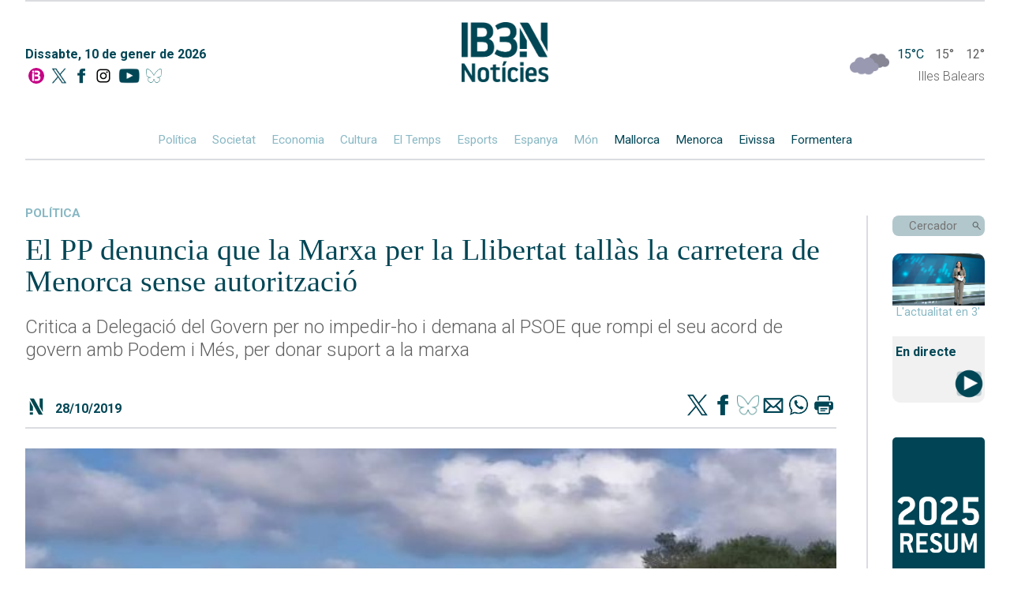

--- FILE ---
content_type: text/html; charset=UTF-8
request_url: https://ib3.org/wp-content/themes/IB3/noticies/noticiasPost.php
body_size: 858
content:

[{"id":502461,"catId":4489,"catPth":"https:\/\/ib3.org\/seccio\/actualitat\/noticies\/esports-actualitat","titulo":"El Mayurqa Volei Palma somia amb la Copa Pr\u00edncep","descripcion":"Els mallorquins s'enfronten a la Textil Santanderina i el Bar\u00e7a","img":"https:\/\/ib3img.s3.amazonaws.com\/files_flutter\/DLT17070151_1.webp","autor":null,"link":"https:\/\/ib3.org\/el-mayurqa-volei-palma-somia-amb-la-copa-princep","fecha":"08\/01\/2026 06:46","cuerpo":null,"seccion":"esports","tieneVideo":true},{"id":502382,"catId":4489,"catPth":"https:\/\/ib3.org\/seccio\/actualitat\/noticies\/esports-actualitat","titulo":"El Mallorca prepara la visita a Vallecas amb Muriqi, per\u00f2 sense Morlanes","descripcion":"El migcampista s'ha lesionat a l'abductor i ser\u00e0 baixa almanco dues setmanes","img":"https:\/\/ib3img.s3.amazonaws.com\/files_flutter\/DLT17056730_1.webp","autor":null,"link":"https:\/\/ib3.org\/el-mallorca-prepara-la-visita-a-vallecas-amb-muriqi-pero-sense-morlanes","fecha":"07\/01\/2026 03:47","cuerpo":null,"seccion":"esports","tieneVideo":true},{"id":502343,"catId":4489,"catPth":"https:\/\/ib3.org\/seccio\/actualitat\/noticies\/esports-actualitat","titulo":"El Poblense, campi\u00f3 d&#8217;hivern del grup 3 de Segona RFEF","descripcion":"El conjunt d'\u00d3scar Troya, a falta de jugar dem\u00e0 a Torrent un partit ajornat, tancar\u00e0 la primera volta l\u00edder en solitari amb un m\u00ednim de 2 punts d'avantage","img":"https:\/\/ib3img.s3.amazonaws.com\/files_flutter\/DLT17048089_1.webp","autor":null,"link":"https:\/\/ib3.org\/el-poblense-campio-dhivern-del-grup-3-de-segona-rfef","fecha":"06\/01\/2026 07:30","cuerpo":null,"seccion":"esports","tieneVideo":true},{"id":502325,"catId":4489,"catPth":"https:\/\/ib3.org\/seccio\/actualitat\/noticies\/esports-actualitat","titulo":"Marta Garc\u00eda, la gran joia d&#8217;un Azulmarino que vol fer hist\u00f2ria","descripcion":"La sevillana, pe\u00e7a clau en un equip que dissabte pot arribar a les 15 vict\u00f2ries consecutives","img":"https:\/\/ib3img.s3.amazonaws.com\/files_flutter\/DLT17047013_1.webp","autor":null,"link":"https:\/\/ib3.org\/marta-garcia-la-gran-joia-dun-azulmarino-que-vol-fer-historia","fecha":"06\/01\/2026 02:30","cuerpo":null,"seccion":"esports","tieneVideo":true},{"id":502250,"catId":4489,"catPth":"https:\/\/ib3.org\/seccio\/actualitat\/noticies\/esports-actualitat","titulo":"L&#8217;Illes Balears continua sense cap t\u00edtol nacional","descripcion":"El conjunt mallorqu\u00ed perd a la pr\u00f2rroga la final de la Supercopa contra el Jimbee Cartagena (5-2)","img":"https:\/\/ib3img.s3.amazonaws.com\/files_flutter\/DLT17033665_1.webp","autor":null,"link":"https:\/\/ib3.org\/lilles-balears-continua-sense-un-titol-nacional","fecha":"05\/01\/2026 08:01","cuerpo":null,"seccion":"esports","tieneVideo":true}]

--- FILE ---
content_type: text/html; charset=UTF-8
request_url: https://ib3.org/wp-content/themes/IB3/noticies/noticiasPost.php
body_size: 653
content:

[{"id":502538,"catId":4557,"catPth":"https:\/\/ib3.org\/seccio\/actualitat\/noticies\/meteorologia","titulo":"Segona jornada de fort vent a les Illes","descripcion":"El port de Ciutadella roman tancat pel mal temps","img":"https:\/\/ib3img.s3.amazonaws.com\/files_flutter\/48579-illetes.jpg","autor":null,"link":"https:\/\/ib3.org\/segona-jornada-de-fort-vent-a-les-illes","fecha":"10\/01\/2026 10:47","cuerpo":null,"seccion":"meteorologia","tieneVideo":false},{"id":502534,"catId":4557,"catPth":"https:\/\/ib3.org\/seccio\/actualitat\/noticies\/meteorologia","titulo":"Meteo de les Illes, un projecte amb milers de seguidors","descripcion":"","img":"https:\/\/ib3img.s3.amazonaws.com\/files_flutter\/DLT17084306_1.webp","autor":null,"link":"https:\/\/ib3.org\/meteo-de-les-illes-un-projecte-amb-milers-de-seguidors","fecha":"09\/01\/2026 09:38","cuerpo":null,"seccion":"meteorologia","tieneVideo":true},{"id":502306,"catId":4557,"catPth":"https:\/\/ib3.org\/seccio\/actualitat\/noticies\/meteorologia","titulo":"El cim del Puig Major, enfarinat: el fred estar\u00e0 ben present aquests dies","descripcion":"Les temperatures nocturnes aniran en descens i les di\u00fcrnes es mantindran amb pocs canvis","img":"https:\/\/ib3img.s3.amazonaws.com\/files_flutter\/20079-bartolomsimonetpuigmajor.jpg","autor":null,"link":"https:\/\/ib3.org\/el-fred-marcara-les-proximes-hores-amb-maximes-dentre-8-i-11oc","fecha":"06\/01\/2026 09:40","cuerpo":null,"seccion":"meteorologia","tieneVideo":false},{"id":501811,"catId":4557,"catPth":"https:\/\/ib3.org\/seccio\/actualitat\/noticies\/meteorologia","titulo":"Av\u00eds groc per pluges a les Piti\u00fcses fins a la mitjanit","descripcion":"","img":"https:\/\/ib3img.s3.amazonaws.com\/files_flutter\/24832-grocavispitiuses.jpg","autor":null,"link":"https:\/\/ib3.org\/avis-groc-per-pluges-a-les-pitiuses-fins-a-la-mitjanit","fecha":"26\/12\/2025 12:25","cuerpo":null,"seccion":"meteorologia","tieneVideo":true},{"id":501653,"catId":4557,"catPth":"https:\/\/ib3.org\/seccio\/actualitat\/noticies\/meteorologia","titulo":"El Puig Major es tenyeix de blanc","descripcion":"El cim de Mallorca registra la segona nevada en les darreres setmanes","img":"https:\/\/ib3img.s3.amazonaws.com\/files_flutter\/44540-neupuigmajor.jpg","autor":null,"link":"https:\/\/ib3.org\/el-puig-major-es-tenyeix-de-blanc","fecha":"22\/12\/2025 09:57","cuerpo":null,"seccion":"meteorologia","tieneVideo":true}]

--- FILE ---
content_type: text/html; charset=UTF-8
request_url: https://ib3.org/wp-content/themes/IB3/noticies/noticiasPost.php
body_size: 1458
content:

[{"id":502538,"catId":4557,"catPth":"https:\/\/ib3.org\/seccio\/actualitat\/noticies\/meteorologia","titulo":"Segona jornada de fort vent a les Illes","descripcion":"El port de Ciutadella roman tancat pel mal temps","img":"https:\/\/ib3img.s3.amazonaws.com\/files_flutter\/48579-illetes.jpg","autor":null,"link":"https:\/\/ib3.org\/segona-jornada-de-fort-vent-a-les-illes","fecha":"10\/01\/2026 10:47","cuerpo":null,"seccion":"meteorologia","tieneVideo":false},{"id":502537,"catId":4483,"catPth":"https:\/\/ib3.org\/seccio\/actualitat\/noticies\/societat","titulo":"Detengut per dur 200 dosis d&#8217;una medicina per l&#8217;epil\u00e8psia a Palma","descripcion":"L'acusen d'un delicte contra la salut p\u00fablica","img":"https:\/\/ib3img.s3.amazonaws.com\/files_flutter\/28799-arxiu.jpg","autor":null,"link":"https:\/\/ib3.org\/detengut-per-dur-200-dosis-duna-medicina-per-lepilepsia-a-palma","fecha":"10\/01\/2026 10:06","cuerpo":null,"seccion":"societat","tieneVideo":false},{"id":502536,"catId":4483,"catPth":"https:\/\/ib3.org\/seccio\/actualitat\/noticies\/societat","titulo":"Investiguen l&#8217;atac amb arma blanca d&#8217;aquest divendres a Palma","descripcion":"En cerquen el sospit\u00f3s, que ja est\u00e0 identificat","img":"https:\/\/ib3img.s3.amazonaws.com\/files_flutter\/64610-112.jpg","autor":null,"link":"https:\/\/ib3.org\/investiguen-latac-amb-arma-blanca-daquest-divendres-a-palma","fecha":"10\/01\/2026 09:49","cuerpo":null,"seccion":"societat","tieneVideo":true},{"id":502535,"catId":4487,"catPth":"https:\/\/ib3.org\/seccio\/actualitat\/noticies\/cultura","titulo":"Comen\u00e7a la 12 a edici\u00f3 del Torneig de Dramat\u00fargia de les Balears","descripcion":"","img":"https:\/\/ib3img.s3.amazonaws.com\/files_flutter\/DLT17084401_1.webp","autor":null,"link":"https:\/\/ib3.org\/primera-semifinal-del-torneig-de-dramaturgia-de-les-balears","fecha":"09\/01\/2026 09:32","cuerpo":null,"seccion":"cultura","tieneVideo":true},{"id":502534,"catId":4557,"catPth":"https:\/\/ib3.org\/seccio\/actualitat\/noticies\/meteorologia","titulo":"Meteo de les Illes, un projecte amb milers de seguidors","descripcion":"","img":"https:\/\/ib3img.s3.amazonaws.com\/files_flutter\/DLT17084306_1.webp","autor":null,"link":"https:\/\/ib3.org\/meteo-de-les-illes-un-projecte-amb-milers-de-seguidors","fecha":"09\/01\/2026 09:38","cuerpo":null,"seccion":"meteorologia","tieneVideo":true},{"id":502528,"catId":4484,"catPth":"https:\/\/ib3.org\/seccio\/actualitat\/noticies\/espanya","titulo":"V\u00edctor de Aldama reconeix els delictes en la compra de mascaretes per aconseguir una rebaixa de la pena","descripcion":"Reconeix que durant anys, ell form\u00e0 una organitzaci\u00f3 criminal amb Koldo i l'exministre \u00c1balos per treure'n profit econ\u00f2mic","img":"https:\/\/ib3img.s3.amazonaws.com\/files_flutter\/DLT17083902_1.webp","autor":null,"link":"https:\/\/ib3.org\/victor-de-aldama-reconeix-els-delictes-en-la-compra-de-mascaretes-per-aconseguir-una-rebaixa-de-la-pena","fecha":"09\/01\/2026 09:10","cuerpo":null,"seccion":"espanya","tieneVideo":true},{"id":502527,"catId":4483,"catPth":"https:\/\/ib3.org\/seccio\/actualitat\/noticies\/societat","titulo":"Ferit un home per arma blanca a la pla\u00e7a de Gomila de Palma","descripcion":"La presumpta agressi\u00f3 s'ha produ\u00eft a un after d'aquesta zona i ara la Policia Nacional cerca al sospit\u00f3s","img":"https:\/\/ib3img.s3.amazonaws.com\/files_flutter\/DLT17083897_1.webp","autor":null,"link":"https:\/\/ib3.org\/ferit-un-home-per-arma-blanca-a-la-placa-de-gomila-de-palma","fecha":"09\/01\/2026 09:37","cuerpo":null,"seccion":"societat","tieneVideo":true},{"id":502530,"catId":4483,"catPth":"https:\/\/ib3.org\/seccio\/actualitat\/noticies\/societat","titulo":"Els Bombers de Mallorca efectuaren gaireb\u00e9 5.200 intervencions el 2025, un 12% manco que l&#8217;any anterior","descripcion":"Segons el Consell de Mallorca, ha estat fonamental la incorporaci\u00f3 de nous recursos i mitjans i la millora de la capacitat operativa","img":"https:\/\/ib3img.s3.amazonaws.com\/files_flutter\/DLT17083940_1.webp","autor":null,"link":"https:\/\/ib3.org\/els-bombers-de-mallorca-efectuaren-gairebe-5-200-intervencions-durant-el-2025-un-12-manco-que-lany-anterior","fecha":"09\/01\/2026 08:57","cuerpo":null,"seccion":"societat","tieneVideo":true},{"id":502525,"catId":4483,"catPth":"https:\/\/ib3.org\/seccio\/actualitat\/noticies\/societat","titulo":"Atropellada una ciclista al centre de Palma per un bus del TIB","descripcion":"Segons les primeres informacions, l'accident s'ha produ\u00eft quan el vehicle iniciava la marxa amb el sem\u00e0for a favor seu","img":"https:\/\/ib3img.s3.amazonaws.com\/files_flutter\/27310-atropellamentpalma.jpg","autor":null,"link":"https:\/\/ib3.org\/atropellada-una-ciclista-al-centre-de-palma-per-un-bus-del-tib","fecha":"09\/01\/2026 07:52","cuerpo":null,"seccion":"societat","tieneVideo":true},{"id":502522,"catId":264,"catPth":"https:\/\/ib3.org\/seccio\/actualitat\/darrer-el-temps","titulo":"El Temps migdia 09-01-2026","descripcion":"El Temps migdia 09-01-2026","img":"https:\/\/ib3img.s3.amazonaws.com\/files_flutter\/DLT17081872_1.webp","autor":null,"link":"https:\/\/ib3.org\/el-temps-migdia-09-01-2026","fecha":"09\/01\/2026 04:59","cuerpo":null,"seccion":"Darrer El Temps","tieneVideo":true}]